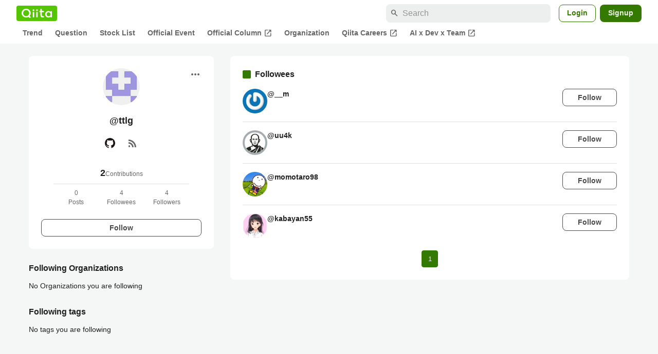

--- FILE ---
content_type: application/javascript; charset=utf-8
request_url: https://fundingchoicesmessages.google.com/f/AGSKWxUqydhxOQ1eyzyzHN5qS5xr3avf8ls8fQWgzHKq6u8fddzFjS-CdTpgJcGTIPY4XRrmQAmqymtSlIHM6SiYUoNsprkQawwDFe8cWUvICUIhrhjsTDo58sggRv5XcS6tXn6myRH3zJ3J2QVz74AZt9Zi5KGqAqZnqmTd41h6VUJZBuYuPopkjNBmD5ut/_/adserver8strip./ajs.php?/advertisement160./newad?/overlay_ad_
body_size: -1287
content:
window['622ba924-afac-40e2-bc5b-fb6689c351a2'] = true;